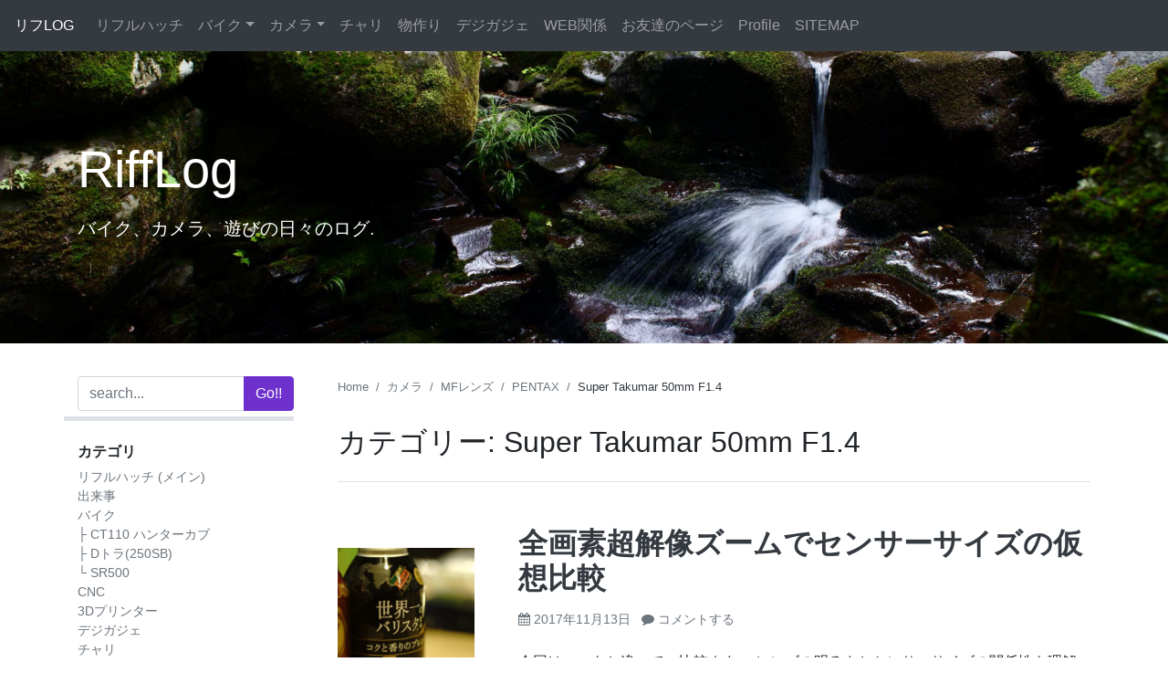

--- FILE ---
content_type: text/html; charset=UTF-8
request_url: https://blog.u-hg.com/archives/category/camera/manual-focus/pentax/super-takumar-50mm-f1-4
body_size: 16502
content:
<!doctype html>
<html lang="ja">
<head>
    <meta charset="UTF-8">
    <meta name="viewport" content="width=device-width, initial-scale=1, shrink-to-fit=no">
    <meta name="mobile-web-app-capable" content="yes">
    <meta name="apple-mobile-web-app-capable" content="yes">
    <meta name="apple-mobile-web-app-title" content="リフLOG - 日々のLOG">
	<link rel="profile" href="http://gmpg.org/xfn/11">
    
    
	<title>Super Takumar 50mm F1.4 &#8211; リフLOG</title>
<meta name='robots' content='max-image-preview:large' />
<link rel='dns-prefetch' href='//ajax.googleapis.com' />
<link rel='dns-prefetch' href='//cdnjs.cloudflare.com' />
<link rel='dns-prefetch' href='//stats.wp.com' />
<link rel='dns-prefetch' href='//maxcdn.bootstrapcdn.com' />
<link rel='dns-prefetch' href='//www.googletagmanager.com' />
<link rel='dns-prefetch' href='//pagead2.googlesyndication.com' />
<link rel="alternate" type="application/rss+xml" title="リフLOG &raquo; フィード" href="https://blog.u-hg.com/feed" />
<link rel="alternate" type="application/rss+xml" title="リフLOG &raquo; コメントフィード" href="https://blog.u-hg.com/comments/feed" />
<link rel="alternate" type="application/rss+xml" title="リフLOG &raquo; Super Takumar 50mm F1.4 カテゴリーのフィード" href="https://blog.u-hg.com/archives/category/camera/manual-focus/pentax/super-takumar-50mm-f1-4/feed" />
<style id='wp-img-auto-sizes-contain-inline-css' type='text/css'>
img:is([sizes=auto i],[sizes^="auto," i]){contain-intrinsic-size:3000px 1500px}
/*# sourceURL=wp-img-auto-sizes-contain-inline-css */
</style>
<style id='wp-emoji-styles-inline-css' type='text/css'>

	img.wp-smiley, img.emoji {
		display: inline !important;
		border: none !important;
		box-shadow: none !important;
		height: 1em !important;
		width: 1em !important;
		margin: 0 0.07em !important;
		vertical-align: -0.1em !important;
		background: none !important;
		padding: 0 !important;
	}
/*# sourceURL=wp-emoji-styles-inline-css */
</style>
<style id='wp-block-library-inline-css' type='text/css'>
:root{--wp-block-synced-color:#7a00df;--wp-block-synced-color--rgb:122,0,223;--wp-bound-block-color:var(--wp-block-synced-color);--wp-editor-canvas-background:#ddd;--wp-admin-theme-color:#007cba;--wp-admin-theme-color--rgb:0,124,186;--wp-admin-theme-color-darker-10:#006ba1;--wp-admin-theme-color-darker-10--rgb:0,107,160.5;--wp-admin-theme-color-darker-20:#005a87;--wp-admin-theme-color-darker-20--rgb:0,90,135;--wp-admin-border-width-focus:2px}@media (min-resolution:192dpi){:root{--wp-admin-border-width-focus:1.5px}}.wp-element-button{cursor:pointer}:root .has-very-light-gray-background-color{background-color:#eee}:root .has-very-dark-gray-background-color{background-color:#313131}:root .has-very-light-gray-color{color:#eee}:root .has-very-dark-gray-color{color:#313131}:root .has-vivid-green-cyan-to-vivid-cyan-blue-gradient-background{background:linear-gradient(135deg,#00d084,#0693e3)}:root .has-purple-crush-gradient-background{background:linear-gradient(135deg,#34e2e4,#4721fb 50%,#ab1dfe)}:root .has-hazy-dawn-gradient-background{background:linear-gradient(135deg,#faaca8,#dad0ec)}:root .has-subdued-olive-gradient-background{background:linear-gradient(135deg,#fafae1,#67a671)}:root .has-atomic-cream-gradient-background{background:linear-gradient(135deg,#fdd79a,#004a59)}:root .has-nightshade-gradient-background{background:linear-gradient(135deg,#330968,#31cdcf)}:root .has-midnight-gradient-background{background:linear-gradient(135deg,#020381,#2874fc)}:root{--wp--preset--font-size--normal:16px;--wp--preset--font-size--huge:42px}.has-regular-font-size{font-size:1em}.has-larger-font-size{font-size:2.625em}.has-normal-font-size{font-size:var(--wp--preset--font-size--normal)}.has-huge-font-size{font-size:var(--wp--preset--font-size--huge)}.has-text-align-center{text-align:center}.has-text-align-left{text-align:left}.has-text-align-right{text-align:right}.has-fit-text{white-space:nowrap!important}#end-resizable-editor-section{display:none}.aligncenter{clear:both}.items-justified-left{justify-content:flex-start}.items-justified-center{justify-content:center}.items-justified-right{justify-content:flex-end}.items-justified-space-between{justify-content:space-between}.screen-reader-text{border:0;clip-path:inset(50%);height:1px;margin:-1px;overflow:hidden;padding:0;position:absolute;width:1px;word-wrap:normal!important}.screen-reader-text:focus{background-color:#ddd;clip-path:none;color:#444;display:block;font-size:1em;height:auto;left:5px;line-height:normal;padding:15px 23px 14px;text-decoration:none;top:5px;width:auto;z-index:100000}html :where(.has-border-color){border-style:solid}html :where([style*=border-top-color]){border-top-style:solid}html :where([style*=border-right-color]){border-right-style:solid}html :where([style*=border-bottom-color]){border-bottom-style:solid}html :where([style*=border-left-color]){border-left-style:solid}html :where([style*=border-width]){border-style:solid}html :where([style*=border-top-width]){border-top-style:solid}html :where([style*=border-right-width]){border-right-style:solid}html :where([style*=border-bottom-width]){border-bottom-style:solid}html :where([style*=border-left-width]){border-left-style:solid}html :where(img[class*=wp-image-]){height:auto;max-width:100%}:where(figure){margin:0 0 1em}html :where(.is-position-sticky){--wp-admin--admin-bar--position-offset:var(--wp-admin--admin-bar--height,0px)}@media screen and (max-width:600px){html :where(.is-position-sticky){--wp-admin--admin-bar--position-offset:0px}}

/*# sourceURL=wp-block-library-inline-css */
</style><style id='global-styles-inline-css' type='text/css'>
:root{--wp--preset--aspect-ratio--square: 1;--wp--preset--aspect-ratio--4-3: 4/3;--wp--preset--aspect-ratio--3-4: 3/4;--wp--preset--aspect-ratio--3-2: 3/2;--wp--preset--aspect-ratio--2-3: 2/3;--wp--preset--aspect-ratio--16-9: 16/9;--wp--preset--aspect-ratio--9-16: 9/16;--wp--preset--color--black: #000000;--wp--preset--color--cyan-bluish-gray: #abb8c3;--wp--preset--color--white: #ffffff;--wp--preset--color--pale-pink: #f78da7;--wp--preset--color--vivid-red: #cf2e2e;--wp--preset--color--luminous-vivid-orange: #ff6900;--wp--preset--color--luminous-vivid-amber: #fcb900;--wp--preset--color--light-green-cyan: #7bdcb5;--wp--preset--color--vivid-green-cyan: #00d084;--wp--preset--color--pale-cyan-blue: #8ed1fc;--wp--preset--color--vivid-cyan-blue: #0693e3;--wp--preset--color--vivid-purple: #9b51e0;--wp--preset--gradient--vivid-cyan-blue-to-vivid-purple: linear-gradient(135deg,rgb(6,147,227) 0%,rgb(155,81,224) 100%);--wp--preset--gradient--light-green-cyan-to-vivid-green-cyan: linear-gradient(135deg,rgb(122,220,180) 0%,rgb(0,208,130) 100%);--wp--preset--gradient--luminous-vivid-amber-to-luminous-vivid-orange: linear-gradient(135deg,rgb(252,185,0) 0%,rgb(255,105,0) 100%);--wp--preset--gradient--luminous-vivid-orange-to-vivid-red: linear-gradient(135deg,rgb(255,105,0) 0%,rgb(207,46,46) 100%);--wp--preset--gradient--very-light-gray-to-cyan-bluish-gray: linear-gradient(135deg,rgb(238,238,238) 0%,rgb(169,184,195) 100%);--wp--preset--gradient--cool-to-warm-spectrum: linear-gradient(135deg,rgb(74,234,220) 0%,rgb(151,120,209) 20%,rgb(207,42,186) 40%,rgb(238,44,130) 60%,rgb(251,105,98) 80%,rgb(254,248,76) 100%);--wp--preset--gradient--blush-light-purple: linear-gradient(135deg,rgb(255,206,236) 0%,rgb(152,150,240) 100%);--wp--preset--gradient--blush-bordeaux: linear-gradient(135deg,rgb(254,205,165) 0%,rgb(254,45,45) 50%,rgb(107,0,62) 100%);--wp--preset--gradient--luminous-dusk: linear-gradient(135deg,rgb(255,203,112) 0%,rgb(199,81,192) 50%,rgb(65,88,208) 100%);--wp--preset--gradient--pale-ocean: linear-gradient(135deg,rgb(255,245,203) 0%,rgb(182,227,212) 50%,rgb(51,167,181) 100%);--wp--preset--gradient--electric-grass: linear-gradient(135deg,rgb(202,248,128) 0%,rgb(113,206,126) 100%);--wp--preset--gradient--midnight: linear-gradient(135deg,rgb(2,3,129) 0%,rgb(40,116,252) 100%);--wp--preset--font-size--small: 13px;--wp--preset--font-size--medium: 20px;--wp--preset--font-size--large: 36px;--wp--preset--font-size--x-large: 42px;--wp--preset--spacing--20: 0.44rem;--wp--preset--spacing--30: 0.67rem;--wp--preset--spacing--40: 1rem;--wp--preset--spacing--50: 1.5rem;--wp--preset--spacing--60: 2.25rem;--wp--preset--spacing--70: 3.38rem;--wp--preset--spacing--80: 5.06rem;--wp--preset--shadow--natural: 6px 6px 9px rgba(0, 0, 0, 0.2);--wp--preset--shadow--deep: 12px 12px 50px rgba(0, 0, 0, 0.4);--wp--preset--shadow--sharp: 6px 6px 0px rgba(0, 0, 0, 0.2);--wp--preset--shadow--outlined: 6px 6px 0px -3px rgb(255, 255, 255), 6px 6px rgb(0, 0, 0);--wp--preset--shadow--crisp: 6px 6px 0px rgb(0, 0, 0);}:where(.is-layout-flex){gap: 0.5em;}:where(.is-layout-grid){gap: 0.5em;}body .is-layout-flex{display: flex;}.is-layout-flex{flex-wrap: wrap;align-items: center;}.is-layout-flex > :is(*, div){margin: 0;}body .is-layout-grid{display: grid;}.is-layout-grid > :is(*, div){margin: 0;}:where(.wp-block-columns.is-layout-flex){gap: 2em;}:where(.wp-block-columns.is-layout-grid){gap: 2em;}:where(.wp-block-post-template.is-layout-flex){gap: 1.25em;}:where(.wp-block-post-template.is-layout-grid){gap: 1.25em;}.has-black-color{color: var(--wp--preset--color--black) !important;}.has-cyan-bluish-gray-color{color: var(--wp--preset--color--cyan-bluish-gray) !important;}.has-white-color{color: var(--wp--preset--color--white) !important;}.has-pale-pink-color{color: var(--wp--preset--color--pale-pink) !important;}.has-vivid-red-color{color: var(--wp--preset--color--vivid-red) !important;}.has-luminous-vivid-orange-color{color: var(--wp--preset--color--luminous-vivid-orange) !important;}.has-luminous-vivid-amber-color{color: var(--wp--preset--color--luminous-vivid-amber) !important;}.has-light-green-cyan-color{color: var(--wp--preset--color--light-green-cyan) !important;}.has-vivid-green-cyan-color{color: var(--wp--preset--color--vivid-green-cyan) !important;}.has-pale-cyan-blue-color{color: var(--wp--preset--color--pale-cyan-blue) !important;}.has-vivid-cyan-blue-color{color: var(--wp--preset--color--vivid-cyan-blue) !important;}.has-vivid-purple-color{color: var(--wp--preset--color--vivid-purple) !important;}.has-black-background-color{background-color: var(--wp--preset--color--black) !important;}.has-cyan-bluish-gray-background-color{background-color: var(--wp--preset--color--cyan-bluish-gray) !important;}.has-white-background-color{background-color: var(--wp--preset--color--white) !important;}.has-pale-pink-background-color{background-color: var(--wp--preset--color--pale-pink) !important;}.has-vivid-red-background-color{background-color: var(--wp--preset--color--vivid-red) !important;}.has-luminous-vivid-orange-background-color{background-color: var(--wp--preset--color--luminous-vivid-orange) !important;}.has-luminous-vivid-amber-background-color{background-color: var(--wp--preset--color--luminous-vivid-amber) !important;}.has-light-green-cyan-background-color{background-color: var(--wp--preset--color--light-green-cyan) !important;}.has-vivid-green-cyan-background-color{background-color: var(--wp--preset--color--vivid-green-cyan) !important;}.has-pale-cyan-blue-background-color{background-color: var(--wp--preset--color--pale-cyan-blue) !important;}.has-vivid-cyan-blue-background-color{background-color: var(--wp--preset--color--vivid-cyan-blue) !important;}.has-vivid-purple-background-color{background-color: var(--wp--preset--color--vivid-purple) !important;}.has-black-border-color{border-color: var(--wp--preset--color--black) !important;}.has-cyan-bluish-gray-border-color{border-color: var(--wp--preset--color--cyan-bluish-gray) !important;}.has-white-border-color{border-color: var(--wp--preset--color--white) !important;}.has-pale-pink-border-color{border-color: var(--wp--preset--color--pale-pink) !important;}.has-vivid-red-border-color{border-color: var(--wp--preset--color--vivid-red) !important;}.has-luminous-vivid-orange-border-color{border-color: var(--wp--preset--color--luminous-vivid-orange) !important;}.has-luminous-vivid-amber-border-color{border-color: var(--wp--preset--color--luminous-vivid-amber) !important;}.has-light-green-cyan-border-color{border-color: var(--wp--preset--color--light-green-cyan) !important;}.has-vivid-green-cyan-border-color{border-color: var(--wp--preset--color--vivid-green-cyan) !important;}.has-pale-cyan-blue-border-color{border-color: var(--wp--preset--color--pale-cyan-blue) !important;}.has-vivid-cyan-blue-border-color{border-color: var(--wp--preset--color--vivid-cyan-blue) !important;}.has-vivid-purple-border-color{border-color: var(--wp--preset--color--vivid-purple) !important;}.has-vivid-cyan-blue-to-vivid-purple-gradient-background{background: var(--wp--preset--gradient--vivid-cyan-blue-to-vivid-purple) !important;}.has-light-green-cyan-to-vivid-green-cyan-gradient-background{background: var(--wp--preset--gradient--light-green-cyan-to-vivid-green-cyan) !important;}.has-luminous-vivid-amber-to-luminous-vivid-orange-gradient-background{background: var(--wp--preset--gradient--luminous-vivid-amber-to-luminous-vivid-orange) !important;}.has-luminous-vivid-orange-to-vivid-red-gradient-background{background: var(--wp--preset--gradient--luminous-vivid-orange-to-vivid-red) !important;}.has-very-light-gray-to-cyan-bluish-gray-gradient-background{background: var(--wp--preset--gradient--very-light-gray-to-cyan-bluish-gray) !important;}.has-cool-to-warm-spectrum-gradient-background{background: var(--wp--preset--gradient--cool-to-warm-spectrum) !important;}.has-blush-light-purple-gradient-background{background: var(--wp--preset--gradient--blush-light-purple) !important;}.has-blush-bordeaux-gradient-background{background: var(--wp--preset--gradient--blush-bordeaux) !important;}.has-luminous-dusk-gradient-background{background: var(--wp--preset--gradient--luminous-dusk) !important;}.has-pale-ocean-gradient-background{background: var(--wp--preset--gradient--pale-ocean) !important;}.has-electric-grass-gradient-background{background: var(--wp--preset--gradient--electric-grass) !important;}.has-midnight-gradient-background{background: var(--wp--preset--gradient--midnight) !important;}.has-small-font-size{font-size: var(--wp--preset--font-size--small) !important;}.has-medium-font-size{font-size: var(--wp--preset--font-size--medium) !important;}.has-large-font-size{font-size: var(--wp--preset--font-size--large) !important;}.has-x-large-font-size{font-size: var(--wp--preset--font-size--x-large) !important;}
/*# sourceURL=global-styles-inline-css */
</style>

<style id='classic-theme-styles-inline-css' type='text/css'>
/*! This file is auto-generated */
.wp-block-button__link{color:#fff;background-color:#32373c;border-radius:9999px;box-shadow:none;text-decoration:none;padding:calc(.667em + 2px) calc(1.333em + 2px);font-size:1.125em}.wp-block-file__button{background:#32373c;color:#fff;text-decoration:none}
/*# sourceURL=/wp-includes/css/classic-themes.min.css */
</style>
<link rel='stylesheet' id='toc-screen-css' href='https://blog.u-hg.com/wp-content/plugins/table-of-contents-plus/screen.min.css?ver=2411.1' type='text/css' media='all' />
<link rel='stylesheet' id='RHstrapstyle-css' href='https://blog.u-hg.com/wp-content/themes/RHstrap/css/theme.css?ver=1.7.9' type='text/css' media='all' />
<link rel='stylesheet' id='font-awesome-css' href='//maxcdn.bootstrapcdn.com/font-awesome/4.7.0/css/font-awesome.min.css?ver=1.0.0' type='text/css' media='all' />
<script type="text/javascript" src="//ajax.googleapis.com/ajax/libs/jquery/2.1.4/jquery.min.js" id="jquery-js"></script>
<script>window.jQuery || document.write('<script src="https://blog.u-hg.com/wp-includes/js/jquery/jquery.js"><\/script>')</script><script type="text/javascript" src="//cdnjs.cloudflare.com/ajax/libs/jquery-migrate/1.2.1/jquery-migrate.min.js" id="migrate-cdn-js"></script>
<script>window.jQuery.migrateWarnings || document.write('<script src="https://blog.u-hg.com/wp-content/themes/RHstrap/library/jquery-migrate.min.js"><\/script>')</script><link rel="https://api.w.org/" href="https://blog.u-hg.com/wp-json/" /><link rel="alternate" title="JSON" type="application/json" href="https://blog.u-hg.com/wp-json/wp/v2/categories/35" /><link rel="EditURI" type="application/rsd+xml" title="RSD" href="https://blog.u-hg.com/xmlrpc.php?rsd" />
<meta name="generator" content="WordPress 6.9" />
<meta name="generator" content="Site Kit by Google 1.170.0" />	<style>img#wpstats{display:none}</style>
		
<!-- Site Kit が追加した Google AdSense メタタグ -->
<meta name="google-adsense-platform-account" content="ca-host-pub-2644536267352236">
<meta name="google-adsense-platform-domain" content="sitekit.withgoogle.com">
<!-- Site Kit が追加した End Google AdSense メタタグ -->

<!-- Google AdSense スニペット (Site Kit が追加) -->
<script type="text/javascript" async="async" src="https://pagead2.googlesyndication.com/pagead/js/adsbygoogle.js?client=ca-pub-7249688997873386&amp;host=ca-host-pub-2644536267352236" crossorigin="anonymous"></script>

<!-- (ここまで) Google AdSense スニペット (Site Kit が追加) -->

<!-- Jetpack Open Graph Tags -->
<meta property="og:type" content="website" />
<meta property="og:title" content="Super Takumar 50mm F1.4 &#8211; リフLOG" />
<meta property="og:url" content="https://blog.u-hg.com/archives/category/camera/manual-focus/pentax/super-takumar-50mm-f1-4" />
<meta property="og:site_name" content="リフLOG" />
<meta property="og:image" content="https://blog.u-hg.com/wp-content/uploads/2018/06/cropped-log.gif" />
<meta property="og:image:width" content="512" />
<meta property="og:image:height" content="512" />
<meta property="og:image:alt" content="" />
<meta property="og:locale" content="ja_JP" />
<meta name="twitter:site" content="@rifflehatch" />

<!-- End Jetpack Open Graph Tags -->
<link rel="icon" href="https://blog.u-hg.com/wp-content/uploads/2018/06/cropped-log-32x32.gif" sizes="32x32" />
<link rel="icon" href="https://blog.u-hg.com/wp-content/uploads/2018/06/cropped-log-192x192.gif" sizes="192x192" />
<link rel="apple-touch-icon" href="https://blog.u-hg.com/wp-content/uploads/2018/06/cropped-log-180x180.gif" />
<meta name="msapplication-TileImage" content="https://blog.u-hg.com/wp-content/uploads/2018/06/cropped-log-270x270.gif" />
		<style type="text/css" id="wp-custom-css">
			.btn.btn-amazon{
  color: #fff;
  background: #007bff;
}
.btn.btn-amazon:hover{
	opacity: .8;
}
.btn.btn-amazon::before {
  content: '-Amazonで見る-';
  display: block;
  font-style: italic;
}		</style>
		    
    <link rel="amphtml" href="https://blog.u-hg.com/archives/category/camera/manual-focus/pentax/super-takumar-50mm-f1-4?amp=1">    
    <script async src="//pagead2.googlesyndication.com/pagead/js/adsbygoogle.js"></script>
    <script>
        (adsbygoogle = window.adsbygoogle || []).push({
            google_ad_client: "ca-pub-7249688997873386",
            enable_page_level_ads: true
        });
    </script>
<!-- Google tag (gtag.js) -->
<script async src="https://www.googletagmanager.com/gtag/js?id=G-VDXZQ5HXLE"></script>
<script>
  window.dataLayer = window.dataLayer || [];
  function gtag(){dataLayer.push(arguments);}
  gtag('js', new Date());

  gtag('config', 'G-VDXZQ5HXLE');
</script>
</head>

<body class="archive category category-super-takumar-50mm-f1-4 category-35 wp-theme-RHstrap hfeed">
<div id="page" class="site">
    
    <!-- ******************* The Navbar Area ******************* -->
	<div id="wrapper-navbar" itemscope itemtype="http://schema.org/WebSite">
    
	<a class="skip-link screen-reader-text sr-only" href="#content">Skip to content</a>
        
        <nav class="navbar navbar-expand-md navbar-dark bg-dark flex-lg-row">

            <!-- Your site title as branding in the menu -->
            
                            
            <a class="navbar-brand ml-2 ml-lg-0" rel="home" href="https://blog.u-hg.com/" title="リフLOG" itemprop="url">
                リフLOG            </a>
                

                        <!-- end custom logo -->
            
            <!-- The WordPress Menu goes here -->
            <div class="navbar-nav-scroll"><ul id="main-menu" class="navbar-nav bd-navbar-nav flex-row"><li itemscope="itemscope" itemtype="https://www.schema.org/SiteNavigationElement" id="menu-item-4562" class="menu-item menu-item-type-custom menu-item-object-custom menu-item-4562 nav-item"><a title="リフルハッチ" href="https://www.u-hg.com/" class="nav-link">リフルハッチ</a></li>
<li itemscope="itemscope" itemtype="https://www.schema.org/SiteNavigationElement" id="menu-item-78694" class="menu-item menu-item-type-taxonomy menu-item-object-category menu-item-has-children dropdown menu-item-78694 nav-item"><a title="バイク" href="#" data-toggle="dropdown" aria-haspopup="true" aria-expanded="false" class="dropdown-toggle nav-link" id="menu-item-dropdown-78694">バイク</a>
<ul class="dropdown-menu" aria-labelledby="menu-item-dropdown-78694" role="menu">
	<li itemscope="itemscope" itemtype="https://www.schema.org/SiteNavigationElement" id="menu-item-81075" class="menu-item menu-item-type-taxonomy menu-item-object-category menu-item-81075 nav-item"><a title="SR500" href="https://blog.u-hg.com/archives/category/motorcycle/sr500" class="dropdown-item">SR500</a></li>
	<li itemscope="itemscope" itemtype="https://www.schema.org/SiteNavigationElement" id="menu-item-82089" class="menu-item menu-item-type-taxonomy menu-item-object-category menu-item-82089 nav-item"><a title="Dトラ(250SB)" href="https://blog.u-hg.com/archives/category/motorcycle/klx_250sb" class="dropdown-item">Dトラ(250SB)</a></li>
	<li itemscope="itemscope" itemtype="https://www.schema.org/SiteNavigationElement" id="menu-item-84125" class="menu-item menu-item-type-taxonomy menu-item-object-category menu-item-84125 nav-item"><a title="CT110 ハンターカブ" href="https://blog.u-hg.com/archives/category/motorcycle/honda_ct110" class="dropdown-item">CT110 ハンターカブ</a></li>
</ul>
</li>
<li itemscope="itemscope" itemtype="https://www.schema.org/SiteNavigationElement" id="menu-item-78693" class="menu-item menu-item-type-taxonomy menu-item-object-category current-category-ancestor menu-item-has-children dropdown menu-item-78693 nav-item"><a title="カメラ" href="#" data-toggle="dropdown" aria-haspopup="true" aria-expanded="false" class="dropdown-toggle nav-link" id="menu-item-dropdown-78693">カメラ</a>
<ul class="dropdown-menu" aria-labelledby="menu-item-dropdown-78693" role="menu">
	<li itemscope="itemscope" itemtype="https://www.schema.org/SiteNavigationElement" id="menu-item-81059" class="menu-item menu-item-type-taxonomy menu-item-object-category current-category-ancestor menu-item-81059 nav-item"><a title="MFレンズ" href="https://blog.u-hg.com/archives/category/camera/manual-focus" class="dropdown-item">MFレンズ</a></li>
	<li itemscope="itemscope" itemtype="https://www.schema.org/SiteNavigationElement" id="menu-item-81077" class="menu-item menu-item-type-taxonomy menu-item-object-category menu-item-81077 nav-item"><a title="AFレンズ" href="https://blog.u-hg.com/archives/category/camera/auto-focus" class="dropdown-item">AFレンズ</a></li>
</ul>
</li>
<li itemscope="itemscope" itemtype="https://www.schema.org/SiteNavigationElement" id="menu-item-80984" class="menu-item menu-item-type-taxonomy menu-item-object-category menu-item-80984 nav-item"><a title="チャリ" href="https://blog.u-hg.com/archives/category/bicycle" class="nav-link">チャリ</a></li>
<li itemscope="itemscope" itemtype="https://www.schema.org/SiteNavigationElement" id="menu-item-4641" class="menu-item menu-item-type-custom menu-item-object-custom menu-item-4641 nav-item"><a title="物作り" href="https://www.u-hg.com/category/fab/" class="nav-link">物作り</a></li>
<li itemscope="itemscope" itemtype="https://www.schema.org/SiteNavigationElement" id="menu-item-78695" class="menu-item menu-item-type-taxonomy menu-item-object-category menu-item-78695 nav-item"><a title="デジガジェ" href="https://blog.u-hg.com/archives/category/dejigajye" class="nav-link">デジガジェ</a></li>
<li itemscope="itemscope" itemtype="https://www.schema.org/SiteNavigationElement" id="menu-item-78692" class="menu-item menu-item-type-custom menu-item-object-custom menu-item-78692 nav-item"><a title="WEB関係" href="https://wpcoding.net/" class="nav-link">WEB関係</a></li>
<li itemscope="itemscope" itemtype="https://www.schema.org/SiteNavigationElement" id="menu-item-78691" class="menu-item menu-item-type-post_type menu-item-object-page menu-item-78691 nav-item"><a title="お友達のページ" href="https://blog.u-hg.com/friendpage" class="nav-link">お友達のページ</a></li>
<li itemscope="itemscope" itemtype="https://www.schema.org/SiteNavigationElement" id="menu-item-78690" class="menu-item menu-item-type-post_type menu-item-object-page menu-item-78690 nav-item"><a title="Profile" href="https://blog.u-hg.com/profile" class="nav-link">Profile</a></li>
<li itemscope="itemscope" itemtype="https://www.schema.org/SiteNavigationElement" id="menu-item-4664" class="menu-item menu-item-type-post_type menu-item-object-page menu-item-4664 nav-item"><a title="SITEMAP" href="https://blog.u-hg.com/page_id42" class="nav-link">SITEMAP</a></li>
</ul></div>            
        </nav><!-- .site-navigation -->
    </div><!-- #wrapper-navbar end -->

    

<style>
    .headertron.jumbotron-fluid.text-white{
        position: absolute;
        height: 100%;
        width: 100%;
        top: 0;
    }
    .headh1{
        font-size: 2rem;
    }
    @media (min-width: 768px) {
        .headh1{
            font-size: 3.5rem;
        }
    }
    
</style>

    <div class="jumbotron-fluid">

        <div class="post-thumbnail singler-thumbnail">
            <img src="https://blog.u-hg.com/wp-content/uploads/2018/06/cropped-DSC00424.jpg">
        
            <div class="headertron jumbotron-fluid text-white">

                <div class="container h-100">
                    <div class="row align-items-center h-100">
                        <div class="col-md-7">
                            <p class="headh1 display-4">RiffLog</p>
                            <p class="headl lead">バイク、カメラ、遊びの日々のログ. </p>
                        </div>
                    </div>
                </div>
            </div>
        </div>

    </div> 

    

<div class="wrapper pb-0" id="index-wrapper">
	<div class="container" id="content" tabindex="-1">
		<main id="main" class="site-main">
            
            <div id="archives" class="row">

            
<aside id="secondary" class="sidebar col-12 col-lg-3 widget-area pr-lg-5" role="complementary">
    
    <div id="sdrow" class="row d-block sdrow">
        
        <div class="col-12 sticky-top d-flex side-search py-lg-0 pr-lg-0">
            <button class="btn btn-secondary d-lg-none" type="button" id="navbarTogglebt" aria-expanded="false" data-target="#navbarToggleExternalContent">
            <i class="fa fa-bars"></i>
            </button>
            <form class="w-100" method="get" action="https://blog.u-hg.com/googlesearch-box" id="cse-search-box">
    <input name="cx" value="partner-pub-7249688997873386:5750108157" type="hidden">
    <input name="cof" value="FORID:10" type="hidden">
    <input name="ie" value="UTF-8" type="hidden">
	<div class="input-group">
		<input class="field form-control" id="s" name="q" type="text"
			placeholder="search..." value="">
		<span class="input-group-append">
			<input class="submit btn btn-primary" id="searchsubmit" name="sa" type="submit"
			value="Go!!">
	</span>
	</div>
</form>        </div>
        
        <div class="d-lg-block side-content" id="navbarToggleExternalContent">
            <section id="nav_menu-5" class="col-12 widget widget_nav_menu"><p class="widget-title">カテゴリ</p><div class="menu-%e3%82%b5%e3%82%a4%e3%83%89%e3%82%ab%e3%83%86%e3%82%b4%e3%83%aa-container"><ul id="menu-%e3%82%b5%e3%82%a4%e3%83%89%e3%82%ab%e3%83%86%e3%82%b4%e3%83%aa" class="menu"><li id="menu-item-4558" class="menu-item menu-item-type-custom menu-item-object-custom menu-item-4558"><a href="https://www.u-hg.com/">リフルハッチ (メイン)</a></li>
<li id="menu-item-4544" class="menu-item menu-item-type-taxonomy menu-item-object-category menu-item-4544"><a href="https://blog.u-hg.com/archives/category/dekigoto">出来事</a></li>
<li id="menu-item-5507" class="menu-item menu-item-type-taxonomy menu-item-object-category menu-item-has-children menu-item-5507"><a href="https://blog.u-hg.com/archives/category/motorcycle">バイク</a>
<ul class="sub-menu">
	<li id="menu-item-84126" class="menu-item menu-item-type-taxonomy menu-item-object-category menu-item-84126"><a href="https://blog.u-hg.com/archives/category/motorcycle/honda_ct110">├ CT110 ハンターカブ</a></li>
	<li id="menu-item-82090" class="menu-item menu-item-type-taxonomy menu-item-object-category menu-item-82090"><a href="https://blog.u-hg.com/archives/category/motorcycle/klx_250sb">├ Dトラ(250SB)</a></li>
	<li id="menu-item-80847" class="menu-item menu-item-type-taxonomy menu-item-object-category menu-item-80847"><a href="https://blog.u-hg.com/archives/category/motorcycle/sr500">└ SR500</a></li>
</ul>
</li>
<li id="menu-item-81655" class="menu-item menu-item-type-taxonomy menu-item-object-category menu-item-81655"><a href="https://blog.u-hg.com/archives/category/dekigoto/cnc">CNC</a></li>
<li id="menu-item-7187" class="menu-item menu-item-type-taxonomy menu-item-object-category menu-item-7187"><a href="https://blog.u-hg.com/archives/category/dekigoto/3dprinter">3Dプリンター</a></li>
<li id="menu-item-5578" class="menu-item menu-item-type-taxonomy menu-item-object-category menu-item-5578"><a href="https://blog.u-hg.com/archives/category/dejigajye">デジガジェ</a></li>
<li id="menu-item-5505" class="menu-item menu-item-type-taxonomy menu-item-object-category menu-item-5505"><a href="https://blog.u-hg.com/archives/category/bicycle">チャリ</a></li>
<li id="menu-item-5704" class="menu-item menu-item-type-taxonomy menu-item-object-category menu-item-5704"><a href="https://blog.u-hg.com/archives/category/dekigoto/audio">オーディオ</a></li>
<li id="menu-item-4659" class="menu-item menu-item-type-taxonomy menu-item-object-category menu-item-4659"><a href="https://blog.u-hg.com/archives/category/movie">動画集</a></li>
<li id="menu-item-78682" class="menu-item menu-item-type-taxonomy menu-item-object-category current-category-ancestor menu-item-78682"><a href="https://blog.u-hg.com/archives/category/camera">カメラ</a></li>
<li id="menu-item-78681" class="menu-item menu-item-type-taxonomy menu-item-object-category current-category-ancestor menu-item-has-children menu-item-78681"><a href="https://blog.u-hg.com/archives/category/camera/manual-focus">MFレンズ</a>
<ul class="sub-menu">
	<li id="menu-item-81648" class="menu-item menu-item-type-taxonomy menu-item-object-category menu-item-81648"><a href="https://blog.u-hg.com/archives/category/camera/manual-focus/carlzeiss">├ CarlZeiss</a></li>
	<li id="menu-item-81649" class="menu-item menu-item-type-taxonomy menu-item-object-category menu-item-81649"><a href="https://blog.u-hg.com/archives/category/camera/manual-focus/olympus">├ Olympus オリンパス</a></li>
	<li id="menu-item-81652" class="menu-item menu-item-type-taxonomy menu-item-object-category current-category-ancestor menu-item-81652"><a href="https://blog.u-hg.com/archives/category/camera/manual-focus/pentax">├ PENTAX</a></li>
	<li id="menu-item-81653" class="menu-item menu-item-type-taxonomy menu-item-object-category menu-item-81653"><a href="https://blog.u-hg.com/archives/category/camera/manual-focus/tamron">├ タムロン</a></li>
	<li id="menu-item-81651" class="menu-item menu-item-type-taxonomy menu-item-object-category menu-item-81651"><a href="https://blog.u-hg.com/archives/category/camera/manual-focus/m42mount">├ M42マウント</a></li>
	<li id="menu-item-81650" class="menu-item menu-item-type-taxonomy menu-item-object-category menu-item-81650"><a href="https://blog.u-hg.com/archives/category/camera/manual-focus/d-mount">└ Dマウント</a></li>
</ul>
</li>
<li id="menu-item-78680" class="menu-item menu-item-type-taxonomy menu-item-object-category menu-item-has-children menu-item-78680"><a href="https://blog.u-hg.com/archives/category/camera/auto-focus">AFレンズ</a>
<ul class="sub-menu">
	<li id="menu-item-81068" class="menu-item menu-item-type-taxonomy menu-item-object-category menu-item-81068"><a href="https://blog.u-hg.com/archives/category/camera/auto-focus/sigma">├ SIGMA</a></li>
	<li id="menu-item-81470" class="menu-item menu-item-type-taxonomy menu-item-object-category menu-item-81470"><a href="https://blog.u-hg.com/archives/category/camera/auto-focus/samyang">├ SAMYANG</a></li>
	<li id="menu-item-81066" class="menu-item menu-item-type-taxonomy menu-item-object-category menu-item-81066"><a href="https://blog.u-hg.com/archives/category/camera/auto-focus/canon">├ Canon</a></li>
	<li id="menu-item-81069" class="menu-item menu-item-type-taxonomy menu-item-object-category menu-item-81069"><a href="https://blog.u-hg.com/archives/category/camera/auto-focus/sony">├ SONY</a></li>
	<li id="menu-item-81070" class="menu-item menu-item-type-taxonomy menu-item-object-category menu-item-81070"><a href="https://blog.u-hg.com/archives/category/camera/auto-focus/tamron-auto-focus">├ Tamron</a></li>
	<li id="menu-item-84302" class="menu-item menu-item-type-taxonomy menu-item-object-category menu-item-84302"><a href="https://blog.u-hg.com/archives/category/camera/auto-focus/om-system">├ OM-system</a></li>
	<li id="menu-item-81067" class="menu-item menu-item-type-taxonomy menu-item-object-category menu-item-81067"><a href="https://blog.u-hg.com/archives/category/camera/auto-focus/panasonic">└ Panasonic</a></li>
</ul>
</li>
<li id="menu-item-80846" class="menu-item menu-item-type-taxonomy menu-item-object-category menu-item-80846"><a href="https://blog.u-hg.com/archives/category/camera/sigma-mc-11">SIGMA MC-11</a></li>
<li id="menu-item-81654" class="menu-item menu-item-type-custom menu-item-object-custom menu-item-81654"><a href="https://blog.u-hg.com/archives/tag/metabones">Metabones EF-E</a></li>
</ul></div></section>        </div>
    </div>
    
</aside><!-- #secondary -->
<div class="col-12 col-lg-9 content-area order-2 pb-5" id="primary"><nav class="breadcrumb-wrapper" aria-labe="breadcrumb"><ol class="breadcrumb small"><li class="breadcrumb-item"><a itemprop="item" href="https://blog.u-hg.com/">Home</a></li><li class="breadcrumb-item"><a href="https://blog.u-hg.com/archives/category/camera">カメラ</a></li><li class="breadcrumb-item"><a href="https://blog.u-hg.com/archives/category/camera/manual-focus">MFレンズ</a></li><li class="breadcrumb-item"><a href="https://blog.u-hg.com/archives/category/camera/manual-focus/pentax">PENTAX</a></li><li class="breadcrumb-item active" aria-current="page">Super Takumar 50mm F1.4</li></ol></nav><script type="application/ld+json">{"@context": "http://schema.org","@type": "BreadcrumbList","itemListElement":[{"@type": "ListItem","position": 1,"item":{"@id": "https://blog.u-hg.com","name": "Home"}},{"@type": "ListItem","position": 2,"item":{"@id": "https://blog.u-hg.com/archives/category/camera","name": "カメラ"}},{"@type": "ListItem","position": 3,"item":{"@id": "https://blog.u-hg.com/archives/category/camera/manual-focus","name": "MFレンズ"}},{"@type": "ListItem","position": 4,"item":{"@id": "https://blog.u-hg.com/archives/category/camera/manual-focus/pentax","name": "PENTAX"}}]}</script>
                <header class="page-header mb-5 pb-3 border-bottom">
                    <h1 class="page-title">カテゴリー: <span>Super Takumar 50mm F1.4</span></h1>                </header><!-- .page-header -->

                
<article id="post-76311" class="border-bottom mb-5 pb-5 list-ar post-76311 post type-post status-publish format-standard has-post-thumbnail hentry category-manual-focus category-super-takumar-50mm-f1-4 category-tamron-90mm-f2-5-52b category-camera">
    
    
		<a class="post-thumbnail float-left mr-3 mb-3 mr-sm-5 my-sm-4" href="https://blog.u-hg.com/archives/76311" aria-hidden="true">
			<img width="150" height="150" src="https://blog.u-hg.com/wp-content/uploads/2017/11/DSC04079-150x150.jpg" class="attachment-thumbnail size-thumbnail wp-post-image" alt="全画素超解像ズームでセンサーサイズの仮想比較" decoding="async" sizes="(max-width: 150px), 150px" srcset="https://blog.u-hg.com/wp-content/uploads/2017/11/DSC04079-300x200.jpg 300w, https://blog.u-hg.com/wp-content/uploads/2017/11/DSC04079-600x400.jpg 600w" />		</a>

		    
	<header class="entry-header mb-3">
		<h2 class="entry-title archive-title mb-3"><a class="text-dark" href="https://blog.u-hg.com/archives/76311" rel="bookmark">全画素超解像ズームでセンサーサイズの仮想比較</a></h2>			<div class="entry-meta text-muted">
				<span class="posted-on mr-2"> <i class="d-none d-sm-inline-block fa fa-calendar mr-1"></i><a href="https://blog.u-hg.com/archives/76311" rel="bookmark"><time class="entry-date published updated" datetime="2017-11-13T09:13:06+09:00">2017年11月13日</time></a></span><span class="comments-link mr-2"> <i class="d-none d-sm-inline-block fa fa-comment mr-1"></i><a href="https://blog.u-hg.com/archives/76311#respond" class="comments-link" >コメントする</a></span>			</div><!-- .entry-meta -->
			</header><!-- .entry-header -->
    	<div class="entry-content mt-4">
		<p>今回はいつもと違って、比較ネタ。 レンズの明るさとセンサーサイズの関係性を理解しておきたいなと思って、α7の全画素超解像ズームを使って試してみました。 &#8230;<span class="text-right d-block"><a class="mt-3 btn btn-secondary understrap-read-more-link float-md-right" href="https://blog.u-hg.com/archives/76311">Read More&#8230;</a></span></p>
	</div><!-- .entry-content -->

	<footer class="entry-footer text-muted">
		<span class="cat-links d-inline-block"><i class="fa fa-thumb-tack mr-1"></i><a href="https://blog.u-hg.com/archives/category/camera/manual-focus" rel="category tag">MFレンズ</a>, <a href="https://blog.u-hg.com/archives/category/camera/manual-focus/pentax/super-takumar-50mm-f1-4" rel="category tag">Super Takumar 50mm F1.4</a>, <a href="https://blog.u-hg.com/archives/category/camera/manual-focus/tamron/tamron-90mm-f2-5-52b" rel="category tag">Tamron 90mm F2.5 52B</a>, <a href="https://blog.u-hg.com/archives/category/camera" rel="category tag">カメラ</a></span>	</footer><!-- .entry-footer -->
</article><!-- #post-76311 -->

<article id="post-63488" class="border-bottom mb-5 pb-5 list-ar post-63488 post type-post status-publish format-standard has-post-thumbnail hentry category-fijinon-55mm-f2-2 category-manual-focus category-super-takumar-105mm-f2-8 category-supertakumar24mmf3-5 category-super-takumar-50mm-f1-4 category-camera">
    
    
		<a class="post-thumbnail float-left mr-3 mb-3 mr-sm-5 my-sm-4" href="https://blog.u-hg.com/archives/63488" aria-hidden="true">
			<img width="150" height="150" src="https://blog.u-hg.com/wp-content/uploads/2017/08/DSC03315-1-150x150.jpg" class="attachment-thumbnail size-thumbnail wp-post-image" alt="Yokomakura de Sony A7" decoding="async" sizes="(max-width: 150px), 150px" srcset="https://blog.u-hg.com/wp-content/uploads/2017/08/DSC03315-1-300x200.jpg 300w, https://blog.u-hg.com/wp-content/uploads/2017/08/DSC03315-1-600x400.jpg 600w" />		</a>

		    
	<header class="entry-header mb-3">
		<h2 class="entry-title archive-title mb-3"><a class="text-dark" href="https://blog.u-hg.com/archives/63488" rel="bookmark">Yokomakura de Sony A7</a></h2>			<div class="entry-meta text-muted">
				<span class="posted-on mr-2"> <i class="d-none d-sm-inline-block fa fa-calendar mr-1"></i><a href="https://blog.u-hg.com/archives/63488" rel="bookmark"><time class="entry-date published updated" datetime="2017-08-13T03:16:09+09:00">2017年8月13日</time></a></span><span class="comments-link mr-2"> <i class="d-none d-sm-inline-block fa fa-comment mr-1"></i><a href="https://blog.u-hg.com/archives/63488#respond" class="comments-link" >コメントする</a></span>			</div><!-- .entry-meta -->
			</header><!-- .entry-header -->
    	<div class="entry-content mt-4">
		<p>普通のブログにもUPしましたが、那須烏山地区で行われた花火大会に行ってA7を試してきました。 いきなりの夜間撮影でまともに撮れるのか分かりませんでしたが、Let&#8217;s challenge　であります。 &#8230;<span class="text-right d-block"><a class="mt-3 btn btn-secondary understrap-read-more-link float-md-right" href="https://blog.u-hg.com/archives/63488">Read More&#8230;</a></span></p>
	</div><!-- .entry-content -->

	<footer class="entry-footer text-muted">
		<span class="cat-links d-inline-block"><i class="fa fa-thumb-tack mr-1"></i><a href="https://blog.u-hg.com/archives/category/camera/manual-focus/m42mount/fijinon-55mm-f2-2" rel="category tag">FUJINON 55mm f2.2</a>, <a href="https://blog.u-hg.com/archives/category/camera/manual-focus" rel="category tag">MFレンズ</a>, <a href="https://blog.u-hg.com/archives/category/camera/manual-focus/pentax/super-takumar-105mm-f2-8" rel="category tag">Super Takumar 105mm f2.8</a>, <a href="https://blog.u-hg.com/archives/category/camera/manual-focus/pentax/supertakumar24mmf3-5" rel="category tag">Super Takumar 24mm F3.5</a>, <a href="https://blog.u-hg.com/archives/category/camera/manual-focus/pentax/super-takumar-50mm-f1-4" rel="category tag">Super Takumar 50mm F1.4</a>, <a href="https://blog.u-hg.com/archives/category/camera" rel="category tag">カメラ</a></span>	</footer><!-- .entry-footer -->
</article><!-- #post-63488 -->

<article id="post-61585" class="border-bottom mb-5 pb-5 list-ar post-61585 post type-post status-publish format-standard has-post-thumbnail hentry category-manual-focus category-s-m-c-takumar-35mm-f2-0 category-supertakumar24mmf3-5 category-super-takumar-50mm-f1-4 category-camera category-dejigajye">
    
    
		<a class="post-thumbnail float-left mr-3 mb-3 mr-sm-5 my-sm-4" href="https://blog.u-hg.com/archives/61585" aria-hidden="true">
			<img width="150" height="150" src="https://blog.u-hg.com/wp-content/uploads/2017/08/DSC3158-150x150.jpg" class="attachment-thumbnail size-thumbnail wp-post-image" alt="Sony α7 Get" decoding="async" sizes="(max-width: 150px), 150px" srcset="https://blog.u-hg.com/wp-content/uploads/2017/08/DSC3158-300x199.jpg 300w, https://blog.u-hg.com/wp-content/uploads/2017/08/DSC3158-600x398.jpg 600w" />		</a>

		    
	<header class="entry-header mb-3">
		<h2 class="entry-title archive-title mb-3"><a class="text-dark" href="https://blog.u-hg.com/archives/61585" rel="bookmark">Sony α7 Get</a></h2>			<div class="entry-meta text-muted">
				<span class="posted-on mr-2"> <i class="d-none d-sm-inline-block fa fa-calendar mr-1"></i><a href="https://blog.u-hg.com/archives/61585" rel="bookmark"><time class="entry-date published updated" datetime="2017-08-08T12:42:48+09:00">2017年8月8日</time></a></span><span class="comments-link mr-2"> <i class="d-none d-sm-inline-block fa fa-comment mr-1"></i><a href="https://blog.u-hg.com/archives/61585#respond" class="comments-link" >コメントする</a></span>			</div><!-- .entry-meta -->
			</header><!-- .entry-header -->
    	<div class="entry-content mt-4">
		<p>どうにも欲求が抑えられず、またカメラを買ってしまいました。 こんな事なら初めからフルサイズを買っていれば良かったよ・・・。 &#8230;<span class="text-right d-block"><a class="mt-3 btn btn-secondary understrap-read-more-link float-md-right" href="https://blog.u-hg.com/archives/61585">Read More&#8230;</a></span></p>
	</div><!-- .entry-content -->

	<footer class="entry-footer text-muted">
		<span class="cat-links d-inline-block"><i class="fa fa-thumb-tack mr-1"></i><a href="https://blog.u-hg.com/archives/category/camera/manual-focus" rel="category tag">MFレンズ</a>, <a href="https://blog.u-hg.com/archives/category/camera/manual-focus/pentax/s-m-c-takumar-35mm-f2-0" rel="category tag">S-M-C Takumar 35mm f2.0</a>, <a href="https://blog.u-hg.com/archives/category/camera/manual-focus/pentax/supertakumar24mmf3-5" rel="category tag">Super Takumar 24mm F3.5</a>, <a href="https://blog.u-hg.com/archives/category/camera/manual-focus/pentax/super-takumar-50mm-f1-4" rel="category tag">Super Takumar 50mm F1.4</a>, <a href="https://blog.u-hg.com/archives/category/camera" rel="category tag">カメラ</a>, <a href="https://blog.u-hg.com/archives/category/dejigajye" rel="category tag">デジガジェ</a></span>	</footer><!-- .entry-footer -->
</article><!-- #post-61585 -->

<article id="post-60691" class="border-bottom mb-5 pb-5 list-ar post-60691 post type-post status-publish format-standard has-post-thumbnail hentry category-fijinon-55mm-f2-2 category-manual-focus category-super-takumar-50mm-f1-4 category-camera">
    
    
		<a class="post-thumbnail float-left mr-3 mb-3 mr-sm-5 my-sm-4" href="https://blog.u-hg.com/archives/60691" aria-hidden="true">
			<img width="150" height="150" src="https://blog.u-hg.com/wp-content/uploads/2017/08/DSC3124-150x150.jpg" class="attachment-thumbnail size-thumbnail wp-post-image" alt="Miyamaturi de Fujinon 55mm" decoding="async" loading="lazy" sizes="(max-width: 150px), 150px" srcset="https://blog.u-hg.com/wp-content/uploads/2017/08/DSC3124-300x199.jpg 300w, https://blog.u-hg.com/wp-content/uploads/2017/08/DSC3124-600x398.jpg 600w" />		</a>

		    
	<header class="entry-header mb-3">
		<h2 class="entry-title archive-title mb-3"><a class="text-dark" href="https://blog.u-hg.com/archives/60691" rel="bookmark">Miyamaturi de Fujinon 55mm</a></h2>			<div class="entry-meta text-muted">
				<span class="posted-on mr-2"> <i class="d-none d-sm-inline-block fa fa-calendar mr-1"></i><a href="https://blog.u-hg.com/archives/60691" rel="bookmark"><time class="entry-date published updated" datetime="2017-08-06T11:35:47+09:00">2017年8月6日</time></a></span><span class="comments-link mr-2"> <i class="d-none d-sm-inline-block fa fa-comment mr-1"></i><a href="https://blog.u-hg.com/archives/60691#respond" class="comments-link" >コメントする</a></span>			</div><!-- .entry-meta -->
			</header><!-- .entry-header -->
    	<div class="entry-content mt-4">
		<p>本日は地元宇都宮市のお祭り『宮祭り』で御座いました。 人混み嫌いのワタシですが、祭りはワリと好きですので息子と共に出張ってきました。 &#8230;<span class="text-right d-block"><a class="mt-3 btn btn-secondary understrap-read-more-link float-md-right" href="https://blog.u-hg.com/archives/60691">Read More&#8230;</a></span></p>
	</div><!-- .entry-content -->

	<footer class="entry-footer text-muted">
		<span class="cat-links d-inline-block"><i class="fa fa-thumb-tack mr-1"></i><a href="https://blog.u-hg.com/archives/category/camera/manual-focus/m42mount/fijinon-55mm-f2-2" rel="category tag">FUJINON 55mm f2.2</a>, <a href="https://blog.u-hg.com/archives/category/camera/manual-focus" rel="category tag">MFレンズ</a>, <a href="https://blog.u-hg.com/archives/category/camera/manual-focus/pentax/super-takumar-50mm-f1-4" rel="category tag">Super Takumar 50mm F1.4</a>, <a href="https://blog.u-hg.com/archives/category/camera" rel="category tag">カメラ</a></span>	</footer><!-- .entry-footer -->
</article><!-- #post-60691 -->

<article id="post-42987" class="border-bottom mb-5 pb-5 list-ar post-42987 post type-post status-publish format-standard has-post-thumbnail hentry category-manual-focus category-super-takumar-50mm-f1-4 category-camera">
    
    
		<a class="post-thumbnail float-left mr-3 mb-3 mr-sm-5 my-sm-4" href="https://blog.u-hg.com/archives/42987" aria-hidden="true">
			<img width="150" height="150" src="https://blog.u-hg.com/wp-content/uploads/2017/06/DSC2297-150x150.jpg" class="attachment-thumbnail size-thumbnail wp-post-image" alt="Super Takumar 50mm F1.4 de 物撮り" decoding="async" loading="lazy" sizes="(max-width: 150px), 150px" srcset="https://blog.u-hg.com/wp-content/uploads/2017/06/DSC2297-300x199.jpg 300w, https://blog.u-hg.com/wp-content/uploads/2017/06/DSC2297-600x398.jpg 600w" />		</a>

		    
	<header class="entry-header mb-3">
		<h2 class="entry-title archive-title mb-3"><a class="text-dark" href="https://blog.u-hg.com/archives/42987" rel="bookmark">Super Takumar 50mm F1.4 de 物撮り</a></h2>			<div class="entry-meta text-muted">
				<span class="posted-on mr-2"> <i class="d-none d-sm-inline-block fa fa-calendar mr-1"></i><a href="https://blog.u-hg.com/archives/42987" rel="bookmark"><time class="entry-date published updated" datetime="2017-06-25T08:19:50+09:00">2017年6月25日</time></a></span><span class="comments-link mr-2"> <i class="d-none d-sm-inline-block fa fa-comment mr-1"></i><a href="https://blog.u-hg.com/archives/42987#respond" class="comments-link" >コメントする</a></span>			</div><!-- .entry-meta -->
			</header><!-- .entry-header -->
    	<div class="entry-content mt-4">
		<p>つい先日、オークションで どうしても欲しいレンズがあって、結構な額を突っ込んだのに負けてしまいモヤモヤしているワタクシです。 今回はNEXに慣れる為に、サラリーの仕事で使ってみました。 サラリーの仕事ではネット通販を担当 &#8230;<span class="text-right d-block"><a class="mt-3 btn btn-secondary understrap-read-more-link float-md-right" href="https://blog.u-hg.com/archives/42987">Read More&#8230;</a></span></p>
	</div><!-- .entry-content -->

	<footer class="entry-footer text-muted">
		<span class="cat-links d-inline-block"><i class="fa fa-thumb-tack mr-1"></i><a href="https://blog.u-hg.com/archives/category/camera/manual-focus" rel="category tag">MFレンズ</a>, <a href="https://blog.u-hg.com/archives/category/camera/manual-focus/pentax/super-takumar-50mm-f1-4" rel="category tag">Super Takumar 50mm F1.4</a>, <a href="https://blog.u-hg.com/archives/category/camera" rel="category tag">カメラ</a></span>	</footer><!-- .entry-footer -->
</article><!-- #post-42987 -->

<article id="post-40628" class="border-bottom mb-5 pb-5 list-ar post-40628 post type-post status-publish format-standard has-post-thumbnail hentry category-manual-focus category-super-takumar-50mm-f1-4 category-camera">
    
    
		<a class="post-thumbnail float-left mr-3 mb-3 mr-sm-5 my-sm-4" href="https://blog.u-hg.com/archives/40628" aria-hidden="true">
			<img width="150" height="150" src="https://blog.u-hg.com/wp-content/uploads/2017/06/DSC2226-150x150.jpg" class="attachment-thumbnail size-thumbnail wp-post-image" alt="Super Takumar 50mm F1.4 de Sparrowcycle" decoding="async" loading="lazy" sizes="(max-width: 150px), 150px" srcset="https://blog.u-hg.com/wp-content/uploads/2017/06/DSC2226-300x199.jpg 300w, https://blog.u-hg.com/wp-content/uploads/2017/06/DSC2226-600x398.jpg 600w" />		</a>

		    
	<header class="entry-header mb-3">
		<h2 class="entry-title archive-title mb-3"><a class="text-dark" href="https://blog.u-hg.com/archives/40628" rel="bookmark">Super Takumar 50mm F1.4 de Sparrowcycle</a></h2>			<div class="entry-meta text-muted">
				<span class="posted-on mr-2"> <i class="d-none d-sm-inline-block fa fa-calendar mr-1"></i><a href="https://blog.u-hg.com/archives/40628" rel="bookmark"><time class="entry-date published updated" datetime="2017-06-19T11:59:04+09:00">2017年6月19日</time></a></span><span class="comments-link mr-2"> <i class="d-none d-sm-inline-block fa fa-comment mr-1"></i><a href="https://blog.u-hg.com/archives/40628#respond" class="comments-link" >コメントする</a></span>			</div><!-- .entry-meta -->
			</header><!-- .entry-header -->
    	<div class="entry-content mt-4">
		<p>何だか最近は妙に忙しくて、ここの簡単な更新も出来ないし、物作りの時間も取れないしで、妙なストレスの中にいます。 そんな状況ですが、友人の友人の営むバイク店にササっとタイヤ交換に行ったので、そのついでにパシャリ。 &#8230;<span class="text-right d-block"><a class="mt-3 btn btn-secondary understrap-read-more-link float-md-right" href="https://blog.u-hg.com/archives/40628">Read More&#8230;</a></span></p>
	</div><!-- .entry-content -->

	<footer class="entry-footer text-muted">
		<span class="cat-links d-inline-block"><i class="fa fa-thumb-tack mr-1"></i><a href="https://blog.u-hg.com/archives/category/camera/manual-focus" rel="category tag">MFレンズ</a>, <a href="https://blog.u-hg.com/archives/category/camera/manual-focus/pentax/super-takumar-50mm-f1-4" rel="category tag">Super Takumar 50mm F1.4</a>, <a href="https://blog.u-hg.com/archives/category/camera" rel="category tag">カメラ</a></span>	</footer><!-- .entry-footer -->
</article><!-- #post-40628 -->

<article id="post-24320" class="border-bottom mb-5 pb-5 list-ar post-24320 post type-post status-publish format-standard has-post-thumbnail hentry category-manual-focus category-s-m-c-takumar-35mm-f2-0 category-super-takumar-50mm-f1-4 category-camera">
    
    
		<a class="post-thumbnail float-left mr-3 mb-3 mr-sm-5 my-sm-4" href="https://blog.u-hg.com/archives/24320" aria-hidden="true">
			<img width="150" height="150" src="https://blog.u-hg.com/wp-content/uploads/2017/05/DSCF3786-1-150x150.jpg" class="attachment-thumbnail size-thumbnail wp-post-image" alt="Touring de Takumar" decoding="async" loading="lazy" sizes="(max-width: 150px), 150px" srcset="https://blog.u-hg.com/wp-content/uploads/2017/05/DSCF3786-1-300x200.jpg 300w, https://blog.u-hg.com/wp-content/uploads/2017/05/DSCF3786-1-600x400.jpg 600w" />		</a>

		    
	<header class="entry-header mb-3">
		<h2 class="entry-title archive-title mb-3"><a class="text-dark" href="https://blog.u-hg.com/archives/24320" rel="bookmark">Touring de Takumar</a></h2>			<div class="entry-meta text-muted">
				<span class="posted-on mr-2"> <i class="d-none d-sm-inline-block fa fa-calendar mr-1"></i><a href="https://blog.u-hg.com/archives/24320" rel="bookmark"><time class="entry-date published updated" datetime="2017-05-06T13:06:43+09:00">2017年5月6日</time></a></span><span class="comments-link mr-2"> <i class="d-none d-sm-inline-block fa fa-comment mr-1"></i><a href="https://blog.u-hg.com/archives/24320#respond" class="comments-link" >コメントする</a></span>			</div><!-- .entry-meta -->
			</header><!-- .entry-header -->
    	<div class="entry-content mt-4">
		<p>まだ普段ブログには書いていませんが、先日仲間とツーリングに行ってきました。 もちろんカメラ遊びも少し兼ねてたのが本音です。 &#8230;<span class="text-right d-block"><a class="mt-3 btn btn-secondary understrap-read-more-link float-md-right" href="https://blog.u-hg.com/archives/24320">Read More&#8230;</a></span></p>
	</div><!-- .entry-content -->

	<footer class="entry-footer text-muted">
		<span class="cat-links d-inline-block"><i class="fa fa-thumb-tack mr-1"></i><a href="https://blog.u-hg.com/archives/category/camera/manual-focus" rel="category tag">MFレンズ</a>, <a href="https://blog.u-hg.com/archives/category/camera/manual-focus/pentax/s-m-c-takumar-35mm-f2-0" rel="category tag">S-M-C Takumar 35mm f2.0</a>, <a href="https://blog.u-hg.com/archives/category/camera/manual-focus/pentax/super-takumar-50mm-f1-4" rel="category tag">Super Takumar 50mm F1.4</a>, <a href="https://blog.u-hg.com/archives/category/camera" rel="category tag">カメラ</a></span>	</footer><!-- .entry-footer -->
</article><!-- #post-24320 -->

<article id="post-16879" class="border-bottom mb-5 pb-5 list-ar post-16879 post type-post status-publish format-standard has-post-thumbnail hentry category-manual-focus category-super-takumar-50mm-f1-4 category-camera">
    
    
		<a class="post-thumbnail float-left mr-3 mb-3 mr-sm-5 my-sm-4" href="https://blog.u-hg.com/archives/16879" aria-hidden="true">
			<img width="150" height="150" src="https://blog.u-hg.com/wp-content/uploads/2017/04/DSCF3440-150x150.jpg" class="attachment-thumbnail size-thumbnail wp-post-image" alt="Sportster to Super-Takumar" decoding="async" loading="lazy" sizes="(max-width: 150px), 150px" srcset="https://blog.u-hg.com/wp-content/uploads/2017/04/DSCF3440-300x200.jpg 300w, https://blog.u-hg.com/wp-content/uploads/2017/04/DSCF3440-600x400.jpg 600w" />		</a>

		    
	<header class="entry-header mb-3">
		<h2 class="entry-title archive-title mb-3"><a class="text-dark" href="https://blog.u-hg.com/archives/16879" rel="bookmark">Sportster to Super-Takumar</a></h2>			<div class="entry-meta text-muted">
				<span class="posted-on mr-2"> <i class="d-none d-sm-inline-block fa fa-calendar mr-1"></i><a href="https://blog.u-hg.com/archives/16879" rel="bookmark"><time class="entry-date published updated" datetime="2017-04-16T07:36:41+09:00">2017年4月16日</time></a></span><span class="comments-link mr-2"> <i class="d-none d-sm-inline-block fa fa-comment mr-1"></i><a href="https://blog.u-hg.com/archives/16879#respond" class="comments-link" >コメントする</a></span>			</div><!-- .entry-meta -->
			</header><!-- .entry-header -->
    	<div class="entry-content mt-4">
		<p>本日は随分久々にもう一つの趣味のオートバイでブラリ。 別ブログに書いていますが、目的はセッティングなんだけど、どうせだからカメラをぶら下げて行ってみました。 &#8230;<span class="text-right d-block"><a class="mt-3 btn btn-secondary understrap-read-more-link float-md-right" href="https://blog.u-hg.com/archives/16879">Read More&#8230;</a></span></p>
	</div><!-- .entry-content -->

	<footer class="entry-footer text-muted">
		<span class="cat-links d-inline-block"><i class="fa fa-thumb-tack mr-1"></i><a href="https://blog.u-hg.com/archives/category/camera/manual-focus" rel="category tag">MFレンズ</a>, <a href="https://blog.u-hg.com/archives/category/camera/manual-focus/pentax/super-takumar-50mm-f1-4" rel="category tag">Super Takumar 50mm F1.4</a>, <a href="https://blog.u-hg.com/archives/category/camera" rel="category tag">カメラ</a></span>	</footer><!-- .entry-footer -->
</article><!-- #post-16879 -->

<article id="post-16520" class="border-bottom mb-5 pb-5 list-ar post-16520 post type-post status-publish format-standard has-post-thumbnail hentry category-manual-focus category-s-m-c-takumar-35mm-f2-0 category-super-takumar-50mm-f1-4 category-camera">
    
    
		<a class="post-thumbnail float-left mr-3 mb-3 mr-sm-5 my-sm-4" href="https://blog.u-hg.com/archives/16520" aria-hidden="true">
			<img width="150" height="150" src="https://blog.u-hg.com/wp-content/uploads/2017/04/DSCF3303-150x150.jpg" class="attachment-thumbnail size-thumbnail wp-post-image" alt="Takumar 35mm f2.0 &#038; Takumar 50mm F1.4" decoding="async" loading="lazy" sizes="(max-width: 150px), 150px" srcset="https://blog.u-hg.com/wp-content/uploads/2017/04/DSCF3303-300x200.jpg 300w, https://blog.u-hg.com/wp-content/uploads/2017/04/DSCF3303-600x400.jpg 600w" />		</a>

		    
	<header class="entry-header mb-3">
		<h2 class="entry-title archive-title mb-3"><a class="text-dark" href="https://blog.u-hg.com/archives/16520" rel="bookmark">Takumar 35mm f2.0 &#038; Takumar 50mm F1.4</a></h2>			<div class="entry-meta text-muted">
				<span class="posted-on mr-2"> <i class="d-none d-sm-inline-block fa fa-calendar mr-1"></i><a href="https://blog.u-hg.com/archives/16520" rel="bookmark"><time class="entry-date published updated" datetime="2017-04-15T13:13:20+09:00">2017年4月15日</time></a></span><span class="comments-link mr-2"> <i class="d-none d-sm-inline-block fa fa-comment mr-1"></i><a href="https://blog.u-hg.com/archives/16520#respond" class="comments-link" >コメントする</a></span>			</div><!-- .entry-meta -->
			</header><!-- .entry-header -->
    	<div class="entry-content mt-4">
		<p>今回も東京出張の移動の合間でパシャっとやりました。 さり気ないシーンを上手く撮れる人になりたいモノです。 &#8230;<span class="text-right d-block"><a class="mt-3 btn btn-secondary understrap-read-more-link float-md-right" href="https://blog.u-hg.com/archives/16520">Read More&#8230;</a></span></p>
	</div><!-- .entry-content -->

	<footer class="entry-footer text-muted">
		<span class="cat-links d-inline-block"><i class="fa fa-thumb-tack mr-1"></i><a href="https://blog.u-hg.com/archives/category/camera/manual-focus" rel="category tag">MFレンズ</a>, <a href="https://blog.u-hg.com/archives/category/camera/manual-focus/pentax/s-m-c-takumar-35mm-f2-0" rel="category tag">S-M-C Takumar 35mm f2.0</a>, <a href="https://blog.u-hg.com/archives/category/camera/manual-focus/pentax/super-takumar-50mm-f1-4" rel="category tag">Super Takumar 50mm F1.4</a>, <a href="https://blog.u-hg.com/archives/category/camera" rel="category tag">カメラ</a></span>	</footer><!-- .entry-footer -->
</article><!-- #post-16520 -->

<article id="post-7774" class="border-bottom mb-5 pb-5 list-ar post-7774 post type-post status-publish format-standard has-post-thumbnail hentry category-manual-focus category-super-takumar-50mm-f1-4 category-camera">
    
    
		<a class="post-thumbnail float-left mr-3 mb-3 mr-sm-5 my-sm-4" href="https://blog.u-hg.com/archives/7774" aria-hidden="true">
			<img width="150" height="150" src="https://blog.u-hg.com/wp-content/uploads/2017/03/2017_0318_21531200-150x150.jpg" class="attachment-thumbnail size-thumbnail wp-post-image" alt="Super Takumar 50mm F1.4 近所の夕方" decoding="async" loading="lazy" sizes="(max-width: 150px), 150px" srcset="https://blog.u-hg.com/wp-content/uploads/2017/03/2017_0318_21531200-300x200.jpg 300w, https://blog.u-hg.com/wp-content/uploads/2017/03/2017_0318_21531200-600x400.jpg 600w" />		</a>

		    
	<header class="entry-header mb-3">
		<h2 class="entry-title archive-title mb-3"><a class="text-dark" href="https://blog.u-hg.com/archives/7774" rel="bookmark">Super Takumar 50mm F1.4 近所の夕方</a></h2>			<div class="entry-meta text-muted">
				<span class="posted-on mr-2"> <i class="d-none d-sm-inline-block fa fa-calendar mr-1"></i><a href="https://blog.u-hg.com/archives/7774" rel="bookmark"><time class="entry-date published updated" datetime="2017-03-21T11:17:45+09:00">2017年3月21日</time></a></span><span class="comments-link mr-2"> <i class="d-none d-sm-inline-block fa fa-comment mr-1"></i><a href="https://blog.u-hg.com/archives/7774#respond" class="comments-link" >コメントする</a></span>			</div><!-- .entry-meta -->
			</header><!-- .entry-header -->
    	<div class="entry-content mt-4">
		<p>夕方時間があったので、何となく近所にカメラを持ってお散歩。 &#8230;<span class="text-right d-block"><a class="mt-3 btn btn-secondary understrap-read-more-link float-md-right" href="https://blog.u-hg.com/archives/7774">Read More&#8230;</a></span></p>
	</div><!-- .entry-content -->

	<footer class="entry-footer text-muted">
		<span class="cat-links d-inline-block"><i class="fa fa-thumb-tack mr-1"></i><a href="https://blog.u-hg.com/archives/category/camera/manual-focus" rel="category tag">MFレンズ</a>, <a href="https://blog.u-hg.com/archives/category/camera/manual-focus/pentax/super-takumar-50mm-f1-4" rel="category tag">Super Takumar 50mm F1.4</a>, <a href="https://blog.u-hg.com/archives/category/camera" rel="category tag">カメラ</a></span>	</footer><!-- .entry-footer -->
</article><!-- #post-7774 -->

        <nav aria-label="Posts navigation">

            <ul class="pagination justify-content-center">

                
                        <li class="page-item active">

                            <span aria-current="page" class="page-link current">1</span>
                        </li>

                
                        <li class="page-item ">

                            <a class="page-link" href="https://blog.u-hg.com/archives/category/camera/manual-focus/pentax/super-takumar-50mm-f1-4/page/2">2</a>
                        </li>

                
                        <li class="page-item ">

                            <a class="next page-link" href="https://blog.u-hg.com/archives/category/camera/manual-focus/pentax/super-takumar-50mm-f1-4/page/2"><i class="fa fa-angle-double-right"></i></a>
                        </li>

                
            </ul>

        </nav>

        </div>
            </div><!-- .row -->
                
		</main><!-- #main -->
	</div><!-- #container -->
</div><!-- #index-wrapper -->


    
<div class="wrapper bg-dark" id="wrapper-footer-full">
    <div class="container" id="footer-full-content">
        <aside class="row justify-content-around footer-widgets">
        <section id="custom_html-7" class="widget_text col-12 widget widget_custom_html widget-count-3 col-md-4"><p class="widget-title">書いてる人</p><div class="textwidget custom-html-widget"><div class="businessfoot">
リフルハッチ<br>
管理人　SOU.T
</div>

<div class="footsns">
	<a href="https://www.u-hg.com/usces-inquiry/" title="メール" rel="nofollow">
		<i class="fa fa-2x fa-envelope-square"></i>
	</a>
	<a href="https://plus.google.com/u/0/+tanakasou" rel="publisher" target="_top">
		<i class="fa fa-2x fa-google-plus-circle"></i>
	</a>
	<a href="https://www.twitter.com/rifflehatch" title="ツイッター" target="_blank" rel="nofollow">
	<i class="fa fa-2x fa-twitter-square"></i>
	</a>
	<a href="https://www.facebook.com/rifflehatch/" title="フェイスブック" target="_blank" rel="nofollow">
		<i class="fa fa-2x fa-facebook-official"></i>
	</a>
	<a href="https://www.youtube.com/channel/UC61Cgcd8gConUn9q_Mqs2mQ" title="youtube" target="_blank" rel="nofollow">
		<i class="fa fa-2x fa-youtube-play"></i>
	</a>
</div></div></section><section id="nav_menu-2" class="col-12 widget widget_nav_menu widget-count-3 col-md-4"><p class="widget-title">管理人のページ</p><div class="menu-%e5%af%84%e7%a8%bf%e5%85%88-container"><ul id="menu-%e5%af%84%e7%a8%bf%e5%85%88" class="menu"><li id="menu-item-7359" class="menu-item menu-item-type-custom menu-item-object-custom menu-item-7359"><a href="https://www.u-hg.com/">リフルハッチ(メイン)</a></li>
<li id="menu-item-7360" class="menu-item menu-item-type-custom menu-item-object-custom menu-item-7360"><a href="https://wpcoding.net/">WPcoding.net</a></li>
<li id="menu-item-4624" class="menu-item menu-item-type-custom menu-item-object-custom menu-item-4624"><a href="https://mezawaka.u-hg.com/">彩鳥撮り</a></li>
<li id="menu-item-7189" class="menu-item menu-item-type-custom menu-item-object-custom menu-item-7189"><a href="https://3dprint.wpcoding.net/">３Dプリント プライム</a></li>
</ul></div></section><section id="calendar-2" class="col-12 widget widget_calendar widget-count-3 col-md-4"><p class="widget-title">カレンダー</p><div id="calendar_wrap" class="calendar_wrap"><table id="wp-calendar" class="wp-calendar-table">
	<caption>2026年1月</caption>
	<thead>
	<tr>
		<th scope="col" aria-label="月曜日">月</th>
		<th scope="col" aria-label="火曜日">火</th>
		<th scope="col" aria-label="水曜日">水</th>
		<th scope="col" aria-label="木曜日">木</th>
		<th scope="col" aria-label="金曜日">金</th>
		<th scope="col" aria-label="土曜日">土</th>
		<th scope="col" aria-label="日曜日">日</th>
	</tr>
	</thead>
	<tbody>
	<tr>
		<td colspan="3" class="pad">&nbsp;</td><td>1</td><td>2</td><td>3</td><td>4</td>
	</tr>
	<tr>
		<td>5</td><td>6</td><td>7</td><td>8</td><td>9</td><td>10</td><td>11</td>
	</tr>
	<tr>
		<td>12</td><td>13</td><td>14</td><td>15</td><td>16</td><td>17</td><td>18</td>
	</tr>
	<tr>
		<td>19</td><td id="today">20</td><td>21</td><td>22</td><td>23</td><td>24</td><td>25</td>
	</tr>
	<tr>
		<td>26</td><td>27</td><td>28</td><td>29</td><td>30</td><td>31</td>
		<td class="pad" colspan="1">&nbsp;</td>
	</tr>
	</tbody>
	</table><nav aria-label="前と次の月" class="wp-calendar-nav">
		<span class="wp-calendar-nav-prev"><a href="https://blog.u-hg.com/archives/date/2025/12">&laquo; 12月</a></span>
		<span class="pad">&nbsp;</span>
		<span class="wp-calendar-nav-next">&nbsp;</span>
	</nav></div></section>        </aside>
    </div>
</div><!-- #footer-full -->

    <div class="wrapper bg-dark border-top border-secondary" id="wrapper-footer">
        <div class="container">
            
            <footer id="colophon" class="site-footer row">
                <div class="site-info col-md-12 text-light text-center small">
                    Copyright <a class="text-white" href="https://blog.u-hg.com/" title="リフLOG">リフLOG</a> All Right Reserved<br>
                    Theme by <a class="text-white" href="https://www.u-hg.com/">RiffleHatch</a>
                </div><!-- .site-info -->
                
            </footer><!-- #colophon -->
        </div>
    </div>

    <a id="pagetop" class="pagetop bg-secondary text-white text-center rounded" href="#">
        <i class="fa fa-lg fa-angle-up"></i><br><small>PageTop</small>
    </a>
    
</div><!-- #page -->

<script type="speculationrules">
{"prefetch":[{"source":"document","where":{"and":[{"href_matches":"/*"},{"not":{"href_matches":["/wp-*.php","/wp-admin/*","/wp-content/uploads/*","/wp-content/*","/wp-content/plugins/*","/wp-content/themes/RHstrap/*","/*\\?(.+)"]}},{"not":{"selector_matches":"a[rel~=\"nofollow\"]"}},{"not":{"selector_matches":".no-prefetch, .no-prefetch a"}}]},"eagerness":"conservative"}]}
</script>
<script type="text/javascript" id="toc-front-js-extra">
/* <![CDATA[ */
var tocplus = {"visibility_show":"\u8868\u793a","visibility_hide":"\u975e\u8868\u793a","width":"Auto"};
//# sourceURL=toc-front-js-extra
/* ]]> */
</script>
<script type="text/javascript" src="https://blog.u-hg.com/wp-content/plugins/table-of-contents-plus/front.min.js?ver=2411.1" id="toc-front-js"></script>
<script type="text/javascript" src="https://blog.u-hg.com/wp-content/themes/RHstrap/js/popper.min.js?ver=20151215" id="RHstrap-popper-js"></script>
<script type="text/javascript" src="https://blog.u-hg.com/wp-content/themes/RHstrap/js/theme.min.js?ver=20151215" id="RHstrap-themejs-js"></script>
<script type="text/javascript" src="https://blog.u-hg.com/wp-content/themes/RHstrap/js/scripts.min.js?ver=1.0.2" id="RHstrap-scriptsjs-js"></script>
<script type="text/javascript" id="jetpack-stats-js-before">
/* <![CDATA[ */
_stq = window._stq || [];
_stq.push([ "view", {"v":"ext","blog":"69567623","post":"0","tz":"9","srv":"blog.u-hg.com","arch_cat":"camera/manual-focus/pentax/super-takumar-50mm-f1-4","arch_results":"10","j":"1:15.4"} ]);
_stq.push([ "clickTrackerInit", "69567623", "0" ]);
//# sourceURL=jetpack-stats-js-before
/* ]]> */
</script>
<script type="text/javascript" src="https://stats.wp.com/e-202604.js" id="jetpack-stats-js" defer="defer" data-wp-strategy="defer"></script>
<script id="wp-emoji-settings" type="application/json">
{"baseUrl":"https://s.w.org/images/core/emoji/17.0.2/72x72/","ext":".png","svgUrl":"https://s.w.org/images/core/emoji/17.0.2/svg/","svgExt":".svg","source":{"concatemoji":"https://blog.u-hg.com/wp-includes/js/wp-emoji-release.min.js?ver=6.9"}}
</script>
<script type="module">
/* <![CDATA[ */
/*! This file is auto-generated */
const a=JSON.parse(document.getElementById("wp-emoji-settings").textContent),o=(window._wpemojiSettings=a,"wpEmojiSettingsSupports"),s=["flag","emoji"];function i(e){try{var t={supportTests:e,timestamp:(new Date).valueOf()};sessionStorage.setItem(o,JSON.stringify(t))}catch(e){}}function c(e,t,n){e.clearRect(0,0,e.canvas.width,e.canvas.height),e.fillText(t,0,0);t=new Uint32Array(e.getImageData(0,0,e.canvas.width,e.canvas.height).data);e.clearRect(0,0,e.canvas.width,e.canvas.height),e.fillText(n,0,0);const a=new Uint32Array(e.getImageData(0,0,e.canvas.width,e.canvas.height).data);return t.every((e,t)=>e===a[t])}function p(e,t){e.clearRect(0,0,e.canvas.width,e.canvas.height),e.fillText(t,0,0);var n=e.getImageData(16,16,1,1);for(let e=0;e<n.data.length;e++)if(0!==n.data[e])return!1;return!0}function u(e,t,n,a){switch(t){case"flag":return n(e,"\ud83c\udff3\ufe0f\u200d\u26a7\ufe0f","\ud83c\udff3\ufe0f\u200b\u26a7\ufe0f")?!1:!n(e,"\ud83c\udde8\ud83c\uddf6","\ud83c\udde8\u200b\ud83c\uddf6")&&!n(e,"\ud83c\udff4\udb40\udc67\udb40\udc62\udb40\udc65\udb40\udc6e\udb40\udc67\udb40\udc7f","\ud83c\udff4\u200b\udb40\udc67\u200b\udb40\udc62\u200b\udb40\udc65\u200b\udb40\udc6e\u200b\udb40\udc67\u200b\udb40\udc7f");case"emoji":return!a(e,"\ud83e\u1fac8")}return!1}function f(e,t,n,a){let r;const o=(r="undefined"!=typeof WorkerGlobalScope&&self instanceof WorkerGlobalScope?new OffscreenCanvas(300,150):document.createElement("canvas")).getContext("2d",{willReadFrequently:!0}),s=(o.textBaseline="top",o.font="600 32px Arial",{});return e.forEach(e=>{s[e]=t(o,e,n,a)}),s}function r(e){var t=document.createElement("script");t.src=e,t.defer=!0,document.head.appendChild(t)}a.supports={everything:!0,everythingExceptFlag:!0},new Promise(t=>{let n=function(){try{var e=JSON.parse(sessionStorage.getItem(o));if("object"==typeof e&&"number"==typeof e.timestamp&&(new Date).valueOf()<e.timestamp+604800&&"object"==typeof e.supportTests)return e.supportTests}catch(e){}return null}();if(!n){if("undefined"!=typeof Worker&&"undefined"!=typeof OffscreenCanvas&&"undefined"!=typeof URL&&URL.createObjectURL&&"undefined"!=typeof Blob)try{var e="postMessage("+f.toString()+"("+[JSON.stringify(s),u.toString(),c.toString(),p.toString()].join(",")+"));",a=new Blob([e],{type:"text/javascript"});const r=new Worker(URL.createObjectURL(a),{name:"wpTestEmojiSupports"});return void(r.onmessage=e=>{i(n=e.data),r.terminate(),t(n)})}catch(e){}i(n=f(s,u,c,p))}t(n)}).then(e=>{for(const n in e)a.supports[n]=e[n],a.supports.everything=a.supports.everything&&a.supports[n],"flag"!==n&&(a.supports.everythingExceptFlag=a.supports.everythingExceptFlag&&a.supports[n]);var t;a.supports.everythingExceptFlag=a.supports.everythingExceptFlag&&!a.supports.flag,a.supports.everything||((t=a.source||{}).concatemoji?r(t.concatemoji):t.wpemoji&&t.twemoji&&(r(t.twemoji),r(t.wpemoji)))});
//# sourceURL=https://blog.u-hg.com/wp-includes/js/wp-emoji-loader.min.js
/* ]]> */
</script>

</body>
</html>


--- FILE ---
content_type: text/html; charset=utf-8
request_url: https://www.google.com/recaptcha/api2/aframe
body_size: 268
content:
<!DOCTYPE HTML><html><head><meta http-equiv="content-type" content="text/html; charset=UTF-8"></head><body><script nonce="EK8yhuDJb1j8uYhITfZVzg">/** Anti-fraud and anti-abuse applications only. See google.com/recaptcha */ try{var clients={'sodar':'https://pagead2.googlesyndication.com/pagead/sodar?'};window.addEventListener("message",function(a){try{if(a.source===window.parent){var b=JSON.parse(a.data);var c=clients[b['id']];if(c){var d=document.createElement('img');d.src=c+b['params']+'&rc='+(localStorage.getItem("rc::a")?sessionStorage.getItem("rc::b"):"");window.document.body.appendChild(d);sessionStorage.setItem("rc::e",parseInt(sessionStorage.getItem("rc::e")||0)+1);localStorage.setItem("rc::h",'1768879059823');}}}catch(b){}});window.parent.postMessage("_grecaptcha_ready", "*");}catch(b){}</script></body></html>